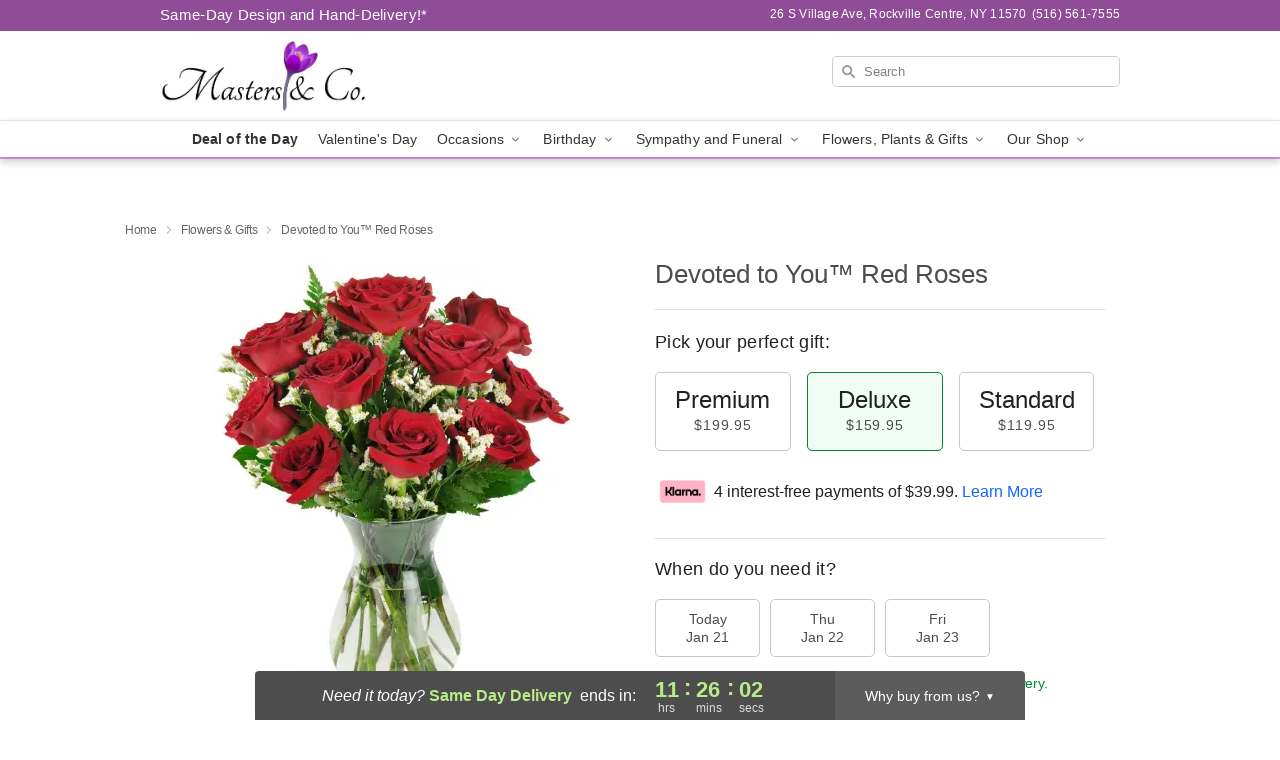

--- FILE ---
content_type: text/html; charset=UTF-8
request_url: https://www.mastersandcompanyflorist.com/storefronts/datesClosed?fcplus=0
body_size: 626
content:
{"no_delivery_dates":["2026-01-01","2026-01-02","2026-01-03","2026-01-04","2026-01-05","2026-01-11","2026-01-12","2026-01-17","2026-01-18","2026-01-19","2026-01-25","2026-01-26","2026-02-01","2026-02-02","2026-02-08","2026-02-09","2026-02-15","2026-02-16","2026-02-22","2026-02-23","2026-03-01","2026-03-02","2026-03-08","2026-03-09","2026-03-15","2026-03-16","2026-03-22","2026-03-23","2026-03-29","2026-03-30","2026-04-05","2026-04-06","2026-04-12","2026-04-13","2026-04-19","2026-04-20","2026-04-26","2026-04-27","2026-05-25","2026-07-04","2026-09-07"],"no_pickup_dates":["2026-01-01","2026-01-02","2026-01-12","2026-01-17","2026-01-18","2026-01-19","2026-05-25","2026-07-04","2026-09-07"],"delivery_cutoff_difference":{"y":0,"m":0,"d":0,"h":11,"i":26,"s":5,"f":0.347354,"weekday":0,"weekday_behavior":0,"first_last_day_of":0,"invert":1,"days":0,"special_type":0,"special_amount":0,"have_weekday_relative":0,"have_special_relative":0},"pickup_cutoff_difference":{"y":0,"m":0,"d":0,"h":16,"i":56,"s":5,"f":0.347354,"weekday":0,"weekday_behavior":0,"first_last_day_of":0,"invert":1,"days":0,"special_type":0,"special_amount":0,"have_weekday_relative":0,"have_special_relative":0},"pickup_cutoff":"5:00 PM EDT","delivery_cutoff":"11:30 AM EDT","delivery_today":true,"pickup_today":true,"pickup_disabled":false,"delivery_disabled":false,"delivery_cutoff_diff_next":{"y":0,"m":0,"d":1,"h":11,"i":26,"s":5,"f":0.337194,"weekday":0,"weekday_behavior":0,"first_last_day_of":0,"invert":1,"days":1,"special_type":0,"special_amount":0,"have_weekday_relative":0,"have_special_relative":0},"delivery_next_100hr":true}